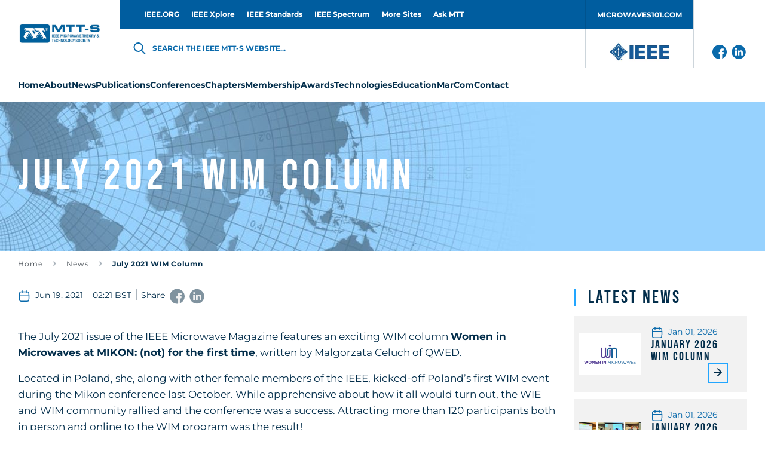

--- FILE ---
content_type: text/html; charset=UTF-8
request_url: https://mtt.org/july-2021-wim-column/
body_size: 17580
content:
<!doctype html>
<html class="no-js" lang="en-GB" >
<head>
    <meta charset="UTF-8"/>
    <meta name="viewport" content="width=device-width, initial-scale=1.0"/>
    <meta name='robots' content='index, follow, max-image-preview:large, max-snippet:-1, max-video-preview:-1' />

	<!-- This site is optimized with the Yoast SEO plugin v26.5 - https://yoast.com/wordpress/plugins/seo/ -->
	<title>July 2021 WIM Column - MTT-S</title>
	<link rel="canonical" href="https://mtt.org/july-2021-wim-column/" />
	<meta property="og:locale" content="en_GB" />
	<meta property="og:type" content="article" />
	<meta property="og:title" content="July 2021 WIM Column - MTT-S" />
	<meta property="og:description" content="The July 2021 issue of the IEEE Microwave Magazine features an exciting WIM column Women in Microwaves at MIKON: (not) for the first time, written by Malgorzata Celuch of QWED.  Located in Poland, she, along with other female members of the IEEE, kicked-off Poland’s first WIM event during the Mikon conference last October. While apprehensive [&hellip;]" />
	<meta property="og:url" content="https://mtt.org/july-2021-wim-column/" />
	<meta property="og:site_name" content="MTT-S" />
	<meta property="article:published_time" content="2021-06-19T01:21:31+00:00" />
	<meta property="og:image" content="https://mtt.org/app/uploads/2021/06/bio_MalgorzataCeluch.png" />
	<meta property="og:image:width" content="250" />
	<meta property="og:image:height" content="330" />
	<meta property="og:image:type" content="image/png" />
	<meta name="author" content="Kim Eilert" />
	<meta name="twitter:card" content="summary_large_image" />
	<meta name="twitter:label1" content="Written by" />
	<meta name="twitter:data1" content="Kim Eilert" />
	<meta name="twitter:label2" content="Est. reading time" />
	<meta name="twitter:data2" content="2 minutes" />
	<script type="application/ld+json" class="yoast-schema-graph">{"@context":"https://schema.org","@graph":[{"@type":"WebPage","@id":"https://mtt.org/july-2021-wim-column/","url":"https://mtt.org/july-2021-wim-column/","name":"July 2021 WIM Column - MTT-S","isPartOf":{"@id":"https://mtt.org/#website"},"primaryImageOfPage":{"@id":"https://mtt.org/july-2021-wim-column/#primaryimage"},"image":{"@id":"https://mtt.org/july-2021-wim-column/#primaryimage"},"thumbnailUrl":"https://mtt.org/app/uploads/2021/06/bio_MalgorzataCeluch.png","datePublished":"2021-06-19T01:21:31+00:00","author":{"@id":"https://mtt.org/#/schema/person/46ce85fa1fe018c0a53b924ecc4da9b9"},"breadcrumb":{"@id":"https://mtt.org/july-2021-wim-column/#breadcrumb"},"inLanguage":"en-GB","potentialAction":[{"@type":"ReadAction","target":["https://mtt.org/july-2021-wim-column/"]}]},{"@type":"ImageObject","inLanguage":"en-GB","@id":"https://mtt.org/july-2021-wim-column/#primaryimage","url":"https://mtt.org/app/uploads/2021/06/bio_MalgorzataCeluch.png","contentUrl":"https://mtt.org/app/uploads/2021/06/bio_MalgorzataCeluch.png","width":250,"height":330},{"@type":"BreadcrumbList","@id":"https://mtt.org/july-2021-wim-column/#breadcrumb","itemListElement":[{"@type":"ListItem","position":1,"name":"Home","item":"https://mtt.org/"},{"@type":"ListItem","position":2,"name":"News","item":"https://mtt.org/news/"},{"@type":"ListItem","position":3,"name":"July 2021 WIM Column"}]},{"@type":"WebSite","@id":"https://mtt.org/#website","url":"https://mtt.org/","name":"MTT-S","description":"","potentialAction":[{"@type":"SearchAction","target":{"@type":"EntryPoint","urlTemplate":"https://mtt.org/?s={search_term_string}"},"query-input":{"@type":"PropertyValueSpecification","valueRequired":true,"valueName":"search_term_string"}}],"inLanguage":"en-GB"},{"@type":"Person","@id":"https://mtt.org/#/schema/person/46ce85fa1fe018c0a53b924ecc4da9b9","name":"Kim Eilert","image":{"@type":"ImageObject","inLanguage":"en-GB","@id":"https://mtt.org/#/schema/person/image/","url":"https://secure.gravatar.com/avatar/c69efbfe7ad9251833a47407a7925a1fbb529e396684acd453742e5ac347cfeb?s=96&d=mm&r=g","contentUrl":"https://secure.gravatar.com/avatar/c69efbfe7ad9251833a47407a7925a1fbb529e396684acd453742e5ac347cfeb?s=96&d=mm&r=g","caption":"Kim Eilert"},"url":"https://mtt.org/author/kim-eilertieee-org/"}]}</script>
	<!-- / Yoast SEO plugin. -->


<link rel='dns-prefetch' href='//use.fontawesome.com' />
<link rel="alternate" title="oEmbed (JSON)" type="application/json+oembed" href="https://mtt.org/wp-json/oembed/1.0/embed?url=https%3A%2F%2Fmtt.org%2Fjuly-2021-wim-column%2F" />
<link rel="alternate" title="oEmbed (XML)" type="text/xml+oembed" href="https://mtt.org/wp-json/oembed/1.0/embed?url=https%3A%2F%2Fmtt.org%2Fjuly-2021-wim-column%2F&#038;format=xml" />
<style id='wp-img-auto-sizes-contain-inline-css' type='text/css'>
img:is([sizes=auto i],[sizes^="auto," i]){contain-intrinsic-size:3000px 1500px}
/*# sourceURL=wp-img-auto-sizes-contain-inline-css */
</style>
<style id='classic-theme-styles-inline-css' type='text/css'>
/*! This file is auto-generated */
.wp-block-button__link{color:#fff;background-color:#32373c;border-radius:9999px;box-shadow:none;text-decoration:none;padding:calc(.667em + 2px) calc(1.333em + 2px);font-size:1.125em}.wp-block-file__button{background:#32373c;color:#fff;text-decoration:none}
/*# sourceURL=/wp-includes/css/classic-themes.min.css */
</style>
<link rel='stylesheet' id='contact-form-7-css' href='https://mtt.org/app/plugins/contact-form-7/includes/css/styles.css?ver=6.1.4'  media='all' />
<link rel='stylesheet' id='global-stylesheet-css' href='https://mtt.org/app/themes/mtt-redesigned/assets/css/style-global.css?ver=2.10.7'  media='all' />
<link rel='stylesheet' id='sub-stylesheet-css' href='https://mtt.org/app/themes/mtt-redesigned/assets/css/style-sub.css?ver=2.10.7'  media='all' />
<link rel='stylesheet' id='slick-stylesheet-css' href='https://mtt.org/app/themes/mtt-redesigned/assets/css/slick.css?ver=1.8.0'  media='all' />
<link rel='stylesheet' id='fontawesome-css' href='//use.fontawesome.com/releases/v5.0.8/css/all.css?ver=5.0.8'  media='all' />
<script  src="https://mtt.org/wp/wp-includes/js/jquery/jquery.min.js?ver=3.7.1" id="jquery-core-js"></script>
<script  src="https://mtt.org/wp/wp-includes/js/jquery/jquery-migrate.min.js?ver=3.4.1" id="jquery-migrate-js"></script>
<link rel="https://api.w.org/" href="https://mtt.org/wp-json/" /><link rel="alternate" title="JSON" type="application/json" href="https://mtt.org/wp-json/wp/v2/posts/18074" />    <script>
        var likeAjaxObject = {"ajaxUrl":"https:\/\/mtt.org\/wp\/wp-admin\/admin-ajax.php","tempUrl":"https:\/\/mtt.org\/app\/themes\/mtt-redesigned"}    </script>
            <script
            src="https://www.bing.com/maps/sdk/mapcontrol?callback=loadBothMaps&key=AvhFlKEkJH577QsMbTVcNac8OCfTJ7P0cSqpOQO9kyTX_DYjbHzlWwHj2yrc9OrE"
            type="text/javascript"
            async
            defer
        ></script>
            <!-- Meta Pixel Code -->
    <script>
    ! function(f, b, e, v, n, t, s) {
        if (f.fbq) return;
        n = f.fbq = function() {
            n.callMethod ?
                n.callMethod.apply(n, arguments) : n.queue.push(arguments)
        };
        if (!f._fbq) f._fbq = n;
        n.push = n;
        n.loaded = !0;
        n.version = '2.0';
        n.queue = [];
        t = b.createElement(e);
        t.async = !0;
        t.src = v;
        s = b.getElementsByTagName(e)[0];
        s.parentNode.insertBefore(t, s)
    }(window, document, 'script',
        'https://connect.facebook.net/en_US/fbevents.js');
    fbq('init', '1041741300856722');
    fbq('track', 'PageView');
        </script>
    <noscript><img height="1" width="1" style="display:none"
            src="https://www.facebook.com/tr?id=1041741300856722&ev=PageView&noscript=1" /></noscript>
    <!-- End Meta Pixel Code -->
<link rel="icon" href="https://mtt.org/app/uploads/2019/02/cropped-mtt-s-favicon-126x126.png" sizes="32x32" />
<link rel="icon" href="https://mtt.org/app/uploads/2019/02/cropped-mtt-s-favicon-200x200.png" sizes="192x192" />
<link rel="apple-touch-icon" href="https://mtt.org/app/uploads/2019/02/cropped-mtt-s-favicon-200x200.png" />
<meta name="msapplication-TileImage" content="https://mtt.org/app/uploads/2019/02/cropped-mtt-s-favicon-300x300.png" />

            <script async src='https://securepubads.g.doubleclick.net/tag/js/gpt.js'></script>
<script>
var googletag = googletag || {};
googletag.cmd = googletag.cmd || [];
</script>
<script>
googletag.cmd.push(function () {
googletag.defineSlot('/21684494206/naylor/npi/mtt_/web00/billboard_bottom', [[970,250],[728,90],[320,50]], 'div-gpt-ad-billboard_bottom').setTargeting('pos', ['1']).setTargeting('div_id', ['billboard_bottom']).defineSizeMapping(googletag.sizeMapping().addSize([641,0], [970,250]).addSize([481,0], [728,90]).addSize([0,0], [320,50]).build()).addService(googletag.pubads());
googletag.defineSlot('/21684494206/naylor/npi/mtt_/web00/billboard_mid1', [[320,50],[728,90],[970,250]], 'div-gpt-ad-billboard_mid1').setTargeting('pos', ['1']).setTargeting('div_id', ['billboard_mid1']).defineSizeMapping(googletag.sizeMapping().addSize([641,0], [970,250]).addSize([481,0], [728,90]).addSize([0,0], [320,50]).build()).addService(googletag.pubads());
googletag.defineSlot('/21684494206/naylor/npi/mtt_/web00/billboard_mid2', [[970,250],[728,90],[320,50]], 'div-gpt-ad-billboard_mid2').setTargeting('pos', ['1']).setTargeting('div_id', ['billboard_mid2']).defineSizeMapping(googletag.sizeMapping().addSize([641,0], [970,250]).addSize([481,0], [728,90]).addSize([0,0], [320,50]).build()).addService(googletag.pubads());
googletag.defineSlot('/21684494206/naylor/npi/mtt_/web00/billboard_top', [[970,250],[728,90],[320,50]], 'div-gpt-ad-billboard_top').setTargeting('pos', ['1']).setTargeting('div_id', ['billboard_top']).defineSizeMapping(googletag.sizeMapping().addSize([641,0], [970,250]).addSize([481,0], [728,90]).addSize([0,0], [320,50]).build()).addService(googletag.pubads());
googletag.pubads().enableSingleRequest();
googletag.pubads().collapseEmptyDivs();
googletag.pubads().setTargeting('template', []).setTargeting('category', []).setTargeting('search', []).setTargeting('ch', []).setTargeting('env', ['staging']).setTargeting('tags', []).setTargeting('prog', ['no']);
googletag.pubads().enableLazyLoad({renderMarginPercent: 0});
googletag.enableServices();
});
</script>
<!-- Google Tag Manager -->

<script>(function(w,d,s,l,i){w[l]=w[l]||[];w[l].push({'gtm.start':

new Date().getTime(),event:'gtm.js'});var f=d.getElementsByTagName(s)[0],

j=d.createElement(s),dl=l!='dataLayer'?'&l='+l:'';j.async=true;j.src=

'https://www.googletagmanager.com/gtm.js?id='+i+dl;f.parentNode.insertBefore(j,f);

})(window,document,'script','dataLayer','GTM-NQQ2QB9K');</script>

<!-- End Google Tag Manager -->        <meta http-equiv="X-Frame-Options" content="deny">
    <link rel="shortcut icon"
          href="https://mtt.org/app/themes/mtt-redesigned/vendor/favicon/favicon.ico"/>
    <link rel="apple-touch-icon" sizes="180x180"
          href="https://mtt.org/app/themes/mtt-redesigned/vendor/favicon/apple-touch-icon.png">
    <link rel="icon" type="image/png" sizes="32x32"
          href="https://mtt.org/app/themes/mtt-redesigned/vendor/favicon/favicon-32x32.png">
    <link rel="icon" type="image/png" sizes="16x16"
          href="https://mtt.org/app/themes/mtt-redesigned/vendor/favicon/favicon-16x16.png">
    <link rel="manifest"
          href="https://mtt.org/app/themes/mtt-redesigned/vendor/favicon/site.webmanifest">
    <meta name="msapplication-TileColor" content="#da532c">
    <meta name="theme-color" content="#ffffff">

                        <!-- Google Analytics -->
            <!-- Google Analytics -->
<script>
(function(i,s,o,g,r,a,m){i['GoogleAnalyticsObject']=r;i[r]=i[r]||function(){
(i[r].q=i[r].q||[]).push(arguments)},i[r].l=1*new Date();a=s.createElement(o),
m=s.getElementsByTagName(o)[0];a.async=1;a.src=g;m.parentNode.insertBefore(a,m)
})(window,document,'script','https://www.google-analytics.com/analytics.js','ga');

ga('create', 'UA-5565007-18', 'auto');
ga('send', 'pageview');
</script>
<!-- End Google Analytics -->            <!-- End Google Analytics -->
            
<style id='global-styles-inline-css' type='text/css'>
:root{--wp--preset--aspect-ratio--square: 1;--wp--preset--aspect-ratio--4-3: 4/3;--wp--preset--aspect-ratio--3-4: 3/4;--wp--preset--aspect-ratio--3-2: 3/2;--wp--preset--aspect-ratio--2-3: 2/3;--wp--preset--aspect-ratio--16-9: 16/9;--wp--preset--aspect-ratio--9-16: 9/16;--wp--preset--color--black: #000000;--wp--preset--color--cyan-bluish-gray: #abb8c3;--wp--preset--color--white: #ffffff;--wp--preset--color--pale-pink: #f78da7;--wp--preset--color--vivid-red: #cf2e2e;--wp--preset--color--luminous-vivid-orange: #ff6900;--wp--preset--color--luminous-vivid-amber: #fcb900;--wp--preset--color--light-green-cyan: #7bdcb5;--wp--preset--color--vivid-green-cyan: #00d084;--wp--preset--color--pale-cyan-blue: #8ed1fc;--wp--preset--color--vivid-cyan-blue: #0693e3;--wp--preset--color--vivid-purple: #9b51e0;--wp--preset--gradient--vivid-cyan-blue-to-vivid-purple: linear-gradient(135deg,rgb(6,147,227) 0%,rgb(155,81,224) 100%);--wp--preset--gradient--light-green-cyan-to-vivid-green-cyan: linear-gradient(135deg,rgb(122,220,180) 0%,rgb(0,208,130) 100%);--wp--preset--gradient--luminous-vivid-amber-to-luminous-vivid-orange: linear-gradient(135deg,rgb(252,185,0) 0%,rgb(255,105,0) 100%);--wp--preset--gradient--luminous-vivid-orange-to-vivid-red: linear-gradient(135deg,rgb(255,105,0) 0%,rgb(207,46,46) 100%);--wp--preset--gradient--very-light-gray-to-cyan-bluish-gray: linear-gradient(135deg,rgb(238,238,238) 0%,rgb(169,184,195) 100%);--wp--preset--gradient--cool-to-warm-spectrum: linear-gradient(135deg,rgb(74,234,220) 0%,rgb(151,120,209) 20%,rgb(207,42,186) 40%,rgb(238,44,130) 60%,rgb(251,105,98) 80%,rgb(254,248,76) 100%);--wp--preset--gradient--blush-light-purple: linear-gradient(135deg,rgb(255,206,236) 0%,rgb(152,150,240) 100%);--wp--preset--gradient--blush-bordeaux: linear-gradient(135deg,rgb(254,205,165) 0%,rgb(254,45,45) 50%,rgb(107,0,62) 100%);--wp--preset--gradient--luminous-dusk: linear-gradient(135deg,rgb(255,203,112) 0%,rgb(199,81,192) 50%,rgb(65,88,208) 100%);--wp--preset--gradient--pale-ocean: linear-gradient(135deg,rgb(255,245,203) 0%,rgb(182,227,212) 50%,rgb(51,167,181) 100%);--wp--preset--gradient--electric-grass: linear-gradient(135deg,rgb(202,248,128) 0%,rgb(113,206,126) 100%);--wp--preset--gradient--midnight: linear-gradient(135deg,rgb(2,3,129) 0%,rgb(40,116,252) 100%);--wp--preset--font-size--small: 13px;--wp--preset--font-size--medium: 20px;--wp--preset--font-size--large: 36px;--wp--preset--font-size--x-large: 42px;--wp--preset--spacing--20: 0.44rem;--wp--preset--spacing--30: 0.67rem;--wp--preset--spacing--40: 1rem;--wp--preset--spacing--50: 1.5rem;--wp--preset--spacing--60: 2.25rem;--wp--preset--spacing--70: 3.38rem;--wp--preset--spacing--80: 5.06rem;--wp--preset--shadow--natural: 6px 6px 9px rgba(0, 0, 0, 0.2);--wp--preset--shadow--deep: 12px 12px 50px rgba(0, 0, 0, 0.4);--wp--preset--shadow--sharp: 6px 6px 0px rgba(0, 0, 0, 0.2);--wp--preset--shadow--outlined: 6px 6px 0px -3px rgb(255, 255, 255), 6px 6px rgb(0, 0, 0);--wp--preset--shadow--crisp: 6px 6px 0px rgb(0, 0, 0);}:where(.is-layout-flex){gap: 0.5em;}:where(.is-layout-grid){gap: 0.5em;}body .is-layout-flex{display: flex;}.is-layout-flex{flex-wrap: wrap;align-items: center;}.is-layout-flex > :is(*, div){margin: 0;}body .is-layout-grid{display: grid;}.is-layout-grid > :is(*, div){margin: 0;}:where(.wp-block-columns.is-layout-flex){gap: 2em;}:where(.wp-block-columns.is-layout-grid){gap: 2em;}:where(.wp-block-post-template.is-layout-flex){gap: 1.25em;}:where(.wp-block-post-template.is-layout-grid){gap: 1.25em;}.has-black-color{color: var(--wp--preset--color--black) !important;}.has-cyan-bluish-gray-color{color: var(--wp--preset--color--cyan-bluish-gray) !important;}.has-white-color{color: var(--wp--preset--color--white) !important;}.has-pale-pink-color{color: var(--wp--preset--color--pale-pink) !important;}.has-vivid-red-color{color: var(--wp--preset--color--vivid-red) !important;}.has-luminous-vivid-orange-color{color: var(--wp--preset--color--luminous-vivid-orange) !important;}.has-luminous-vivid-amber-color{color: var(--wp--preset--color--luminous-vivid-amber) !important;}.has-light-green-cyan-color{color: var(--wp--preset--color--light-green-cyan) !important;}.has-vivid-green-cyan-color{color: var(--wp--preset--color--vivid-green-cyan) !important;}.has-pale-cyan-blue-color{color: var(--wp--preset--color--pale-cyan-blue) !important;}.has-vivid-cyan-blue-color{color: var(--wp--preset--color--vivid-cyan-blue) !important;}.has-vivid-purple-color{color: var(--wp--preset--color--vivid-purple) !important;}.has-black-background-color{background-color: var(--wp--preset--color--black) !important;}.has-cyan-bluish-gray-background-color{background-color: var(--wp--preset--color--cyan-bluish-gray) !important;}.has-white-background-color{background-color: var(--wp--preset--color--white) !important;}.has-pale-pink-background-color{background-color: var(--wp--preset--color--pale-pink) !important;}.has-vivid-red-background-color{background-color: var(--wp--preset--color--vivid-red) !important;}.has-luminous-vivid-orange-background-color{background-color: var(--wp--preset--color--luminous-vivid-orange) !important;}.has-luminous-vivid-amber-background-color{background-color: var(--wp--preset--color--luminous-vivid-amber) !important;}.has-light-green-cyan-background-color{background-color: var(--wp--preset--color--light-green-cyan) !important;}.has-vivid-green-cyan-background-color{background-color: var(--wp--preset--color--vivid-green-cyan) !important;}.has-pale-cyan-blue-background-color{background-color: var(--wp--preset--color--pale-cyan-blue) !important;}.has-vivid-cyan-blue-background-color{background-color: var(--wp--preset--color--vivid-cyan-blue) !important;}.has-vivid-purple-background-color{background-color: var(--wp--preset--color--vivid-purple) !important;}.has-black-border-color{border-color: var(--wp--preset--color--black) !important;}.has-cyan-bluish-gray-border-color{border-color: var(--wp--preset--color--cyan-bluish-gray) !important;}.has-white-border-color{border-color: var(--wp--preset--color--white) !important;}.has-pale-pink-border-color{border-color: var(--wp--preset--color--pale-pink) !important;}.has-vivid-red-border-color{border-color: var(--wp--preset--color--vivid-red) !important;}.has-luminous-vivid-orange-border-color{border-color: var(--wp--preset--color--luminous-vivid-orange) !important;}.has-luminous-vivid-amber-border-color{border-color: var(--wp--preset--color--luminous-vivid-amber) !important;}.has-light-green-cyan-border-color{border-color: var(--wp--preset--color--light-green-cyan) !important;}.has-vivid-green-cyan-border-color{border-color: var(--wp--preset--color--vivid-green-cyan) !important;}.has-pale-cyan-blue-border-color{border-color: var(--wp--preset--color--pale-cyan-blue) !important;}.has-vivid-cyan-blue-border-color{border-color: var(--wp--preset--color--vivid-cyan-blue) !important;}.has-vivid-purple-border-color{border-color: var(--wp--preset--color--vivid-purple) !important;}.has-vivid-cyan-blue-to-vivid-purple-gradient-background{background: var(--wp--preset--gradient--vivid-cyan-blue-to-vivid-purple) !important;}.has-light-green-cyan-to-vivid-green-cyan-gradient-background{background: var(--wp--preset--gradient--light-green-cyan-to-vivid-green-cyan) !important;}.has-luminous-vivid-amber-to-luminous-vivid-orange-gradient-background{background: var(--wp--preset--gradient--luminous-vivid-amber-to-luminous-vivid-orange) !important;}.has-luminous-vivid-orange-to-vivid-red-gradient-background{background: var(--wp--preset--gradient--luminous-vivid-orange-to-vivid-red) !important;}.has-very-light-gray-to-cyan-bluish-gray-gradient-background{background: var(--wp--preset--gradient--very-light-gray-to-cyan-bluish-gray) !important;}.has-cool-to-warm-spectrum-gradient-background{background: var(--wp--preset--gradient--cool-to-warm-spectrum) !important;}.has-blush-light-purple-gradient-background{background: var(--wp--preset--gradient--blush-light-purple) !important;}.has-blush-bordeaux-gradient-background{background: var(--wp--preset--gradient--blush-bordeaux) !important;}.has-luminous-dusk-gradient-background{background: var(--wp--preset--gradient--luminous-dusk) !important;}.has-pale-ocean-gradient-background{background: var(--wp--preset--gradient--pale-ocean) !important;}.has-electric-grass-gradient-background{background: var(--wp--preset--gradient--electric-grass) !important;}.has-midnight-gradient-background{background: var(--wp--preset--gradient--midnight) !important;}.has-small-font-size{font-size: var(--wp--preset--font-size--small) !important;}.has-medium-font-size{font-size: var(--wp--preset--font-size--medium) !important;}.has-large-font-size{font-size: var(--wp--preset--font-size--large) !important;}.has-x-large-font-size{font-size: var(--wp--preset--font-size--x-large) !important;}
/*# sourceURL=global-styles-inline-css */
</style>
</head>
<body class="wp-singular post-template-default single single-post postid-18074 single-format-standard wp-theme-mtt-redesigned " id="body" data-toggler="no-scroll">
<img alt="" width="99999" height="99999"
     style="pointer-events: none; position: absolute; top: 0; left: 0; width: 99vw; height: 99vh; max-width: 99vw; max-height: 99vh;"
     src="[data-uri]">
            <!-- Google Analytics Noscript -->
        <!-- Google Tag Manager (noscript) -->
<noscript><iframe src="https://www.googletagmanager.com/ns.html?id=GTM-NQQ2QB9K"
height="0" width="0" style="display:none;visibility:hidden"></iframe></noscript>
<!-- End Google Tag Manager (noscript) -->        <!-- End Google Analytics Noscript -->
    
<header class="site-header" role="banner"  >
            <div class="grid-container site-header__grid-container">
            <div class="grid-x grid-padding-x site-header__grid">
                <nav class="cell show-for-large site-header__top-navigation">
                    <ul id="menu-top-header-menu" class="vertical large-horizontal menu site-header__topmenu"><li id="menu-item-287" class="menu-item menu-item-type-custom menu-item-object-custom menu-item-287"><a target="_blank" href="http://www.ieee.org/" id="custom-id-287">IEEE.ORG</a></li>
<li id="menu-item-288" class="menu-item menu-item-type-custom menu-item-object-custom menu-item-288"><a target="_blank" href="http://ieeexplore.ieee.org/" id="custom-id-288">IEEE Xplore</a></li>
<li id="menu-item-289" class="menu-item menu-item-type-custom menu-item-object-custom menu-item-289"><a target="_blank" href="http://standards.ieee.org/" id="custom-id-289">IEEE Standards</a></li>
<li id="menu-item-290" class="menu-item menu-item-type-custom menu-item-object-custom menu-item-290"><a target="_blank" href="http://spectrum.ieee.org/" id="custom-id-290">IEEE Spectrum</a></li>
<li id="menu-item-291" class="menu-item menu-item-type-custom menu-item-object-custom menu-item-291"><a target="_blank" href="http://www.ieee.org/sitemap" id="custom-id-291">More Sites</a></li>
<li id="menu-item-28182" class="menu-item menu-item-type-custom menu-item-object-custom menu-item-28182"><a href="https://www.linkedin.com/groups/8161702/" id="custom-id-28182">Ask MTT</a></li>
<li id="menu-item-645" class="menu__button menu-item menu-item-type-custom menu-item-object-custom menu-item-645"><a target="_blank" href="http://www.microwaves101.com/" id="custom-id-645">MICROWAVES101.COM</a></li>
</ul>                </nav>
                <div
                    class="cell auto site-header__branding-wrapper">
                    <a href="https://mtt.org/"
                       rel="home" title="MTT-S"
                       class="site-header__branding">
                        <img width="140" height="35"
                             src="https://mtt.org/app/uploads/2022/04/MTT-S_Blue_Horizontal.jpg"
                             alt="MTT-S"
                             class="site-header__logo"/>
                    </a>
                </div>
                <div class="cell auto site-header__togglers hide-for-large">
                    <button aria-label="Search form"
                            data-id="mobile-search-toggler"
                            data-toggle="header-search searchform-toggler"
                            data-toggler="site-header__search-toggler--close"
                            class="site-header__search-toggler"
                            id="searchform-toggler">
                        <img
                            width="24" height="24"
                            src="https://mtt.org/app/themes/mtt-redesigned/assets/images/icons/search-dark-blue.svg"
                            alt="Open Search"
                            class="site-header__search-open"/>
                        <img
                            width="24" height="24"
                            src="https://mtt.org/app/themes/mtt-redesigned/assets/images/icons/x-close.svg"
                            alt="Close Search"
                            class="site-header__search-close"/>
                    </button>
                    <div class="site-header__mobile-toggler"
                         data-responsive-toggle="header-menu header-search hamburger"
                         data-hide-for="large">
                        <button
                            aria-label="Main Menu"
                            type="button"
                            data-id="mobile-navigation-toggler"
                            data-toggle="header-menu hamburger body">
									<span class="hamburger" id="hamburger"
                                          data-toggler="hamburger--close">
                                        <img width="24" height="24"
                                             src="https://mtt.org/app/themes/mtt-redesigned/assets/images/icons/menu.svg"
                                             alt="Open Menu"
                                             class="hamburger__menu-open"/>
                                        <img width="24" height="24"
                                             src="https://mtt.org/app/themes/mtt-redesigned/assets/images/icons/x-close.svg"
                                             alt="Close Menu"
                                             class="hamburger__menu-close"/>
									</span>
                        </button>
                    </div>
                </div>
                <div class="cell site-header__search" data-id="header-search" id="header-search"
                     data-toggler="site-header__search--visible">
                    <div class="searchform__wrapper" id="searchform-wrapper">
    <form role="search" method="get" id="searchform" class="searchform"
          action="https://mtt.org/">
        <input type="text" class="searchform__input" value="" name="s" id="s"
               placeholder="Search the IEEE MTT-S website">
        <label for="s" class="searchform__label">Search the IEEE MTT-S website...</label>
        <input type="hidden" name="post_type[]" value="like_profile"/>
        <input type="hidden" name="post_type[]" value="like_chapters"/>
        <input type="hidden" name="post_type[]" value="like_publication"/>
        <input type="hidden" name="post_type[]" value="page"/>
        <input type="hidden" name="post_type[]" value="post"/>
    </form>
</div>
                </div>
                <div class="cell show-for-large site-header__links padding-0">
                                            <a href="http://www.ieee.org/"
                           target="_blank"
                           class="site-header__branding site-header__branding--secondary">
                            <img
                                src="https://mtt.org/app/uploads/2022/05/IEEE_logo_n.jpg"
                                alt=""
                                width="95"
                                height="42"
                                class="site-header__logo site-header__logo--secondary">
                        </a>
                                        <div class="site-header__social-links">
                                                    <a href="https://www.facebook.com/IEEEMTT" class="site-header__social-link">
                                <img class="site-header__social-link-icon"
                                    src="https://mtt.org/app/themes/mtt-redesigned/assets/images/icons/icon-facebook.svg"
                                    alt="icon-facebook icon">
                            </a>
                                                        <a href="https://www.linkedin.com/company/ieeemtt" class="site-header__social-link">
                                <img class="site-header__social-link-icon"
                                    src="https://mtt.org/app/themes/mtt-redesigned/assets/images/icons/icon-linkedin.svg"
                                    alt="icon-linkedin icon">
                            </a>
                                                </div>
                </div>
            </div>
        </div>
        <nav class="grid-container navigation" id="header-menu"
             data-id="header-menu"
             data-toggler="navigation--visible">
            <div class="navigation__wrapper">
                <ul id="menu-header-menu" class="vertical large-horizontal menu site-header__menu" data-submenu-toggle="true" data-responsive-menu="accordion large-dropdown"><li id="menu-item-109" class="menu-item menu-item-type-post_type menu-item-object-page menu-item-home menu-item-109"><a href="https://mtt.org/" id="custom-id-109">Home</a></li>
<li id="menu-item-348" class="menu-item menu-item-type-custom menu-item-object-custom menu-item-has-children menu-item-348"><a href="https://mtt.org/mtt-s-overview/" id="custom-id-348">About</a>
<ul class="like__menu">
	<li id="menu-item-33644" class="menu-item menu-item-type-custom menu-item-object-custom menu-item-33644"><a href="https://mtt.org/2026-presidents-message/" id="custom-id-33644">President's Message</a></li>
	<li id="menu-item-366" class="menu-item menu-item-type-custom menu-item-object-custom menu-item-has-children menu-item-366"><a href="https://mtt.org/administrative-committee-officers/" id="custom-id-366">Administrative Committee (AdCom)</a>
	<ul class="like__menu">
		<li id="menu-item-30200" class="menu-item menu-item-type-post_type menu-item-object-page menu-item-30200"><a href="https://mtt.org/administrative-committee-officers/" id="custom-id-30200">Society Leadership</a></li>
		<li id="menu-item-350" class="menu-item menu-item-type-post_type menu-item-object-page menu-item-350"><a href="https://mtt.org/adcom-committees/" id="custom-id-350">AdCom Organization</a></li>
		<li id="menu-item-27054" class="menu-item menu-item-type-post_type menu-item-object-page menu-item-27054"><a href="https://mtt.org/adcom-2025-meeting-dates-locations/" id="custom-id-27054">AdCom Meeting Dates/Locations</a></li>
		<li id="menu-item-360" class="menu-item menu-item-type-post_type menu-item-object-page menu-item-360"><a href="https://mtt.org/nominations-adcom/" id="custom-id-360">Nominations to AdCom</a></li>
		<li id="menu-item-353" class="menu-item menu-item-type-post_type menu-item-object-page menu-item-353"><a href="https://mtt.org/adcom-past-presidents-and-chairs/" id="custom-id-353">MTT-S Past Presidents and Chairs</a></li>
	</ul>
</li>
	<li id="menu-item-2873" class="menu-item menu-item-type-post_type menu-item-object-page menu-item-2873"><a href="https://mtt.org/society-history/" id="custom-id-2873">MTT-S History</a></li>
	<li id="menu-item-355" class="menu-item menu-item-type-post_type menu-item-object-page menu-item-355"><a href="https://mtt.org/governance-documents/" id="custom-id-355">Governance Documents</a></li>
</ul>
</li>
<li id="menu-item-373" class="menu-item menu-item-type-post_type menu-item-object-page current_page_parent menu-item-has-children menu-item-373"><a href="https://mtt.org/news/" id="custom-id-373">News</a>
<ul class="like__menu">
	<li id="menu-item-13648" class="menu-item menu-item-type-custom menu-item-object-custom menu-item-has-children menu-item-13648"><a href="https://conta.cc/3JHHD2U" id="custom-id-13648">e-Newsletter</a>
	<ul class="like__menu">
		<li id="menu-item-14600" class="menu-item menu-item-type-custom menu-item-object-custom menu-item-14600"><a href="https://www.mtt.org/publications/e-newsletter/" id="custom-id-14600">e-Newsletter Editorial</a></li>
		<li id="menu-item-14596" class="menu-item menu-item-type-post_type menu-item-object-page menu-item-14596"><a href="https://mtt.org/news/e-newsletter-archive/" id="custom-id-14596">e-Newsletter Archive</a></li>
		<li id="menu-item-29747" class="menu-item menu-item-type-post_type menu-item-object-page menu-item-29747"><a href="https://mtt.org/mtt-s-volunteer-spotlight/" id="custom-id-29747">MTT-S Volunteer Spotlight</a></li>
	</ul>
</li>
	<li id="menu-item-17420" class="menu-item menu-item-type-post_type_archive menu-item-object-event_calendar menu-item-17420"><a href="https://mtt.org/event_calendar/" id="custom-id-17420">Events Calendar</a></li>
	<li id="menu-item-357" class="menu-item menu-item-type-post_type menu-item-object-page menu-item-357"><a href="https://mtt.org/memoriam/" id="custom-id-357">In Memoriam</a></li>
	<li id="menu-item-31781" class="menu-item menu-item-type-post_type menu-item-object-page menu-item-31781"><a href="https://mtt.org/intersociety-technology-panel/" id="custom-id-31781">Intersociety Technology Panel</a></li>
</ul>
</li>
<li id="menu-item-1194" class="menu-item menu-item-type-custom menu-item-object-custom menu-item-has-children menu-item-1194"><a href="https://mtt.org/publications/" id="custom-id-1194">Publications</a>
<ul class="like__menu">
	<li id="menu-item-458" class="menu-item menu-item-type-post_type menu-item-object-page menu-item-has-children menu-item-458"><a href="https://mtt.org/for-authors/" id="custom-id-458">For Authors</a>
	<ul class="like__menu">
		<li id="menu-item-15873" class="menu-item menu-item-type-post_type menu-item-object-like_publication menu-item-15873"><a href="https://mtt.org/publications/journal-of-microwaves/information-for-authors/" id="custom-id-15873">Author Information - Journal of Microwaves</a></li>
		<li id="menu-item-26455" class="menu-item menu-item-type-post_type menu-item-object-like_publication menu-item-26455"><a href="https://mtt.org/publications/t-mtt/information-for-authors/" id="custom-id-26455">Author Information - Transactions</a></li>
		<li id="menu-item-26548" class="menu-item menu-item-type-post_type menu-item-object-like_publication menu-item-26548"><a href="https://mtt.org/publications/terahertz-science-technology/information-for-authors/" id="custom-id-26548">Author Information - TST</a></li>
		<li id="menu-item-26453" class="menu-item menu-item-type-post_type menu-item-object-like_publication menu-item-26453"><a href="https://mtt.org/publications/mwtl/information-for-authors/" id="custom-id-26453">Author Information - Letters</a></li>
		<li id="menu-item-26546" class="menu-item menu-item-type-post_type menu-item-object-like_publication menu-item-26546"><a href="https://mtt.org/publications/ieee-microwave-magazine/guidelines-for-authors/" id="custom-id-26546">Author Information - Magazine</a></li>
		<li id="menu-item-473" class="menu-item menu-item-type-post_type menu-item-object-page menu-item-473"><a href="https://mtt.org/author-information-books/" id="custom-id-473">Author Information-Books</a></li>
	</ul>
</li>
	<li id="menu-item-26433" class="menu-item menu-item-type-post_type menu-item-object-like_publication menu-item-has-children menu-item-26433"><a href="https://mtt.org/publications/t-mtt/" id="custom-id-26433">IEEE Transactions on Microwave Theory and Techniques (T-MTT)</a>
	<ul class="like__menu">
		<li id="menu-item-26462" class="menu-item menu-item-type-post_type menu-item-object-like_publication menu-item-26462"><a href="https://mtt.org/publications/t-mtt/editorial-board/" id="custom-id-26462">Editorial Board</a></li>
		<li id="menu-item-26461" class="menu-item menu-item-type-post_type menu-item-object-like_publication menu-item-26461"><a href="https://mtt.org/publications/t-mtt/information-for-authors/" id="custom-id-26461">Information for Authors</a></li>
	</ul>
</li>
	<li id="menu-item-26449" class="menu-item menu-item-type-post_type menu-item-object-like_publication menu-item-has-children menu-item-26449"><a href="https://mtt.org/publications/mwtl/" id="custom-id-26449">IEEE Microwave and Wireless Technology Letters (MWTL)</a>
	<ul class="like__menu">
		<li id="menu-item-26452" class="menu-item menu-item-type-post_type menu-item-object-like_publication menu-item-26452"><a href="https://mtt.org/publications/mwtl/editorial-board/" id="custom-id-26452">Editorial Board</a></li>
		<li id="menu-item-26450" class="menu-item menu-item-type-post_type menu-item-object-like_publication menu-item-26450"><a href="https://mtt.org/publications/mwtl/information-for-authors/" id="custom-id-26450">Information for Authors</a></li>
	</ul>
</li>
	<li id="menu-item-26511" class="menu-item menu-item-type-post_type menu-item-object-like_publication menu-item-has-children menu-item-26511"><a href="https://mtt.org/publications/terahertz-science-technology/" id="custom-id-26511">IEEE Transactions on Terahertz Science &#038; Technology (T-TST)</a>
	<ul class="like__menu">
		<li id="menu-item-26517" class="menu-item menu-item-type-post_type menu-item-object-like_publication menu-item-26517"><a href="https://mtt.org/publications/terahertz-science-technology/editorial-board/" id="custom-id-26517">Editorial Board</a></li>
		<li id="menu-item-26524" class="menu-item menu-item-type-post_type menu-item-object-like_publication menu-item-26524"><a href="https://mtt.org/publications/terahertz-science-technology/information-for-authors/" id="custom-id-26524">Information for Authors</a></li>
	</ul>
</li>
	<li id="menu-item-15681" class="menu-item menu-item-type-post_type menu-item-object-like_publication menu-item-has-children menu-item-15681"><a href="https://mtt.org/publications/journal-of-microwaves/" id="custom-id-15681">IEEE Journal of Microwaves (JMW)</a>
	<ul class="like__menu">
		<li id="menu-item-15868" class="menu-item menu-item-type-post_type menu-item-object-like_publication menu-item-15868"><a href="https://mtt.org/publications/journal-of-microwaves/editorial-board/" id="custom-id-15868">Editorial Board</a></li>
		<li id="menu-item-15869" class="menu-item menu-item-type-post_type menu-item-object-like_publication menu-item-15869"><a href="https://mtt.org/publications/journal-of-microwaves/information-for-authors/" id="custom-id-15869">Information for Authors</a></li>
	</ul>
</li>
	<li id="menu-item-26543" class="menu-item menu-item-type-post_type menu-item-object-like_publication menu-item-has-children menu-item-26543"><a href="https://mtt.org/publications/ieee-microwave-magazine/" id="custom-id-26543">IEEE Microwave Magazine</a>
	<ul class="like__menu">
		<li id="menu-item-26544" class="menu-item menu-item-type-post_type menu-item-object-like_publication menu-item-26544"><a href="https://mtt.org/publications/ieee-microwave-magazine/editorial-board/" id="custom-id-26544">Editorial Board</a></li>
		<li id="menu-item-26545" class="menu-item menu-item-type-post_type menu-item-object-like_publication menu-item-26545"><a href="https://mtt.org/publications/ieee-microwave-magazine/guidelines-for-authors/" id="custom-id-26545">Guidelines for Authors</a></li>
	</ul>
</li>
	<li id="menu-item-1207" class="menu-item menu-item-type-post_type menu-item-object-like_publication menu-item-1207"><a href="https://mtt.org/publications/j-erm/" id="custom-id-1207">IEEE J-ERM</a></li>
	<li id="menu-item-27060" class="menu-item menu-item-type-custom menu-item-object-custom menu-item-27060"><a href="https://ieee-jmmct.org/" id="custom-id-27060">IEEE Journal on Multiscale and Multiphysics Computational Techniques (J-MMCT)</a></li>
	<li id="menu-item-15825" class="menu-item menu-item-type-post_type menu-item-object-like_publication menu-item-15825"><a href="https://mtt.org/publications/ieee-transactions-on-quantum-engineering/" id="custom-id-15825">IEEE Transactions on Quantum Engineering</a></li>
	<li id="menu-item-22538" class="menu-item menu-item-type-post_type menu-item-object-like_publication menu-item-22538"><a href="https://mtt.org/publications/ieee-transactions-on-radar-systems/" id="custom-id-22538">IEEE Transactions on Radar Systems</a></li>
	<li id="menu-item-32731" class="menu-item menu-item-type-custom menu-item-object-custom menu-item-32731"><a href="https://www.ieee-pels.org/publications/journal-on-wireless-power-technologies/" id="custom-id-32731">IEEE Journal on Wireless Power Technologies</a></li>
	<li id="menu-item-1205" class="menu-item menu-item-type-post_type menu-item-object-like_publication menu-item-1205"><a href="https://mtt.org/publications/rfic-virtual-journal/" id="custom-id-1205">RFIC Virtual Journal</a></li>
	<li id="menu-item-1204" class="menu-item menu-item-type-post_type menu-item-object-like_publication menu-item-has-children menu-item-1204"><a href="https://mtt.org/publications/translated-articles/" id="custom-id-1204">Translated Articles</a>
	<ul class="like__menu">
		<li id="menu-item-2857" class="menu-item menu-item-type-post_type menu-item-object-like_publication menu-item-2857"><a href="https://mtt.org/publications/translated-articles/chinese-translations/" id="custom-id-2857">Chinese Translations</a></li>
		<li id="menu-item-2855" class="menu-item menu-item-type-post_type menu-item-object-like_publication menu-item-2855"><a href="https://mtt.org/publications/translated-articles/traditional-chinese-translations/" id="custom-id-2855">Traditional Chinese Translations</a></li>
		<li id="menu-item-2854" class="menu-item menu-item-type-post_type menu-item-object-like_publication menu-item-2854"><a href="https://mtt.org/publications/translated-articles/spanish-translations/" id="custom-id-2854">Spanish Translations</a></li>
		<li id="menu-item-2856" class="menu-item menu-item-type-post_type menu-item-object-like_publication menu-item-2856"><a href="https://mtt.org/publications/translated-articles/portuguese-translations/" id="custom-id-2856">Portuguese Translations</a></li>
	</ul>
</li>
	<li id="menu-item-449" class="menu-item menu-item-type-custom menu-item-object-custom menu-item-449"><a target="_blank" href="http://www.microwaves101.com/" id="custom-id-449">Microwaves101.com</a></li>
	<li id="menu-item-1217" class="menu-item menu-item-type-post_type menu-item-object-like_publication menu-item-1217"><a href="https://mtt.org/publications/books/" id="custom-id-1217">Books</a></li>
	<li id="menu-item-1213" class="menu-item menu-item-type-post_type menu-item-object-like_publication menu-item-1213"><a href="https://mtt.org/publications/digital-products/" id="custom-id-1213">Digital Products</a></li>
</ul>
</li>
<li id="menu-item-8257" class="menu-item menu-item-type-custom menu-item-object-custom menu-item-has-children menu-item-8257"><a href="https://mtt.org/conference-overview/" id="custom-id-8257">Conferences</a>
<ul class="like__menu">
	<li id="menu-item-12590" class="menu-item menu-item-type-custom menu-item-object-custom menu-item-12590"><a href="https://www.mtt.org/mtt-s-sponsored-conferences/" id="custom-id-12590">Conference Calendar</a></li>
	<li id="menu-item-484" class="menu-item menu-item-type-custom menu-item-object-custom menu-item-has-children menu-item-484"><a target="_blank" href="https://ims-ieee.org/" id="custom-id-484">International Microwave Symposium (IMS)</a>
	<ul class="like__menu">
		<li id="menu-item-14036" class="menu-item menu-item-type-custom menu-item-object-custom menu-item-14036"><a href="https://ims-ieee.org" id="custom-id-14036">IMS2026</a></li>
		<li id="menu-item-14035" class="menu-item menu-item-type-post_type menu-item-object-page menu-item-14035"><a href="https://mtt.org/past-and-future-ims/" id="custom-id-14035">Past and Future IMS</a></li>
		<li id="menu-item-490" class="menu-item menu-item-type-post_type menu-item-object-page menu-item-490"><a href="https://mtt.org/ims-guidelines/" id="custom-id-490">IMS Guidelines</a></li>
		<li id="menu-item-16528" class="menu-item menu-item-type-post_type menu-item-object-page menu-item-16528"><a href="https://mtt.org/ims-leadership-training/" id="custom-id-16528">IMS Leadership Training</a></li>
	</ul>
</li>
	<li id="menu-item-491" class="menu-item menu-item-type-custom menu-item-object-custom menu-item-491"><a target="_blank" href="https://radiowirelessweek.org/" id="custom-id-491">Radio &#038; Wireless Week</a></li>
	<li id="menu-item-498" class="menu-item menu-item-type-post_type menu-item-object-page menu-item-498"><a href="https://mtt.org/organizer-information-and-sponsorship/" id="custom-id-498">Conference Organizer Information and Sponsorship</a></li>
	<li id="menu-item-499" class="menu-item menu-item-type-post_type menu-item-object-page menu-item-499"><a href="https://mtt.org/template/" id="custom-id-499">Conference Website Template</a></li>
</ul>
</li>
<li id="menu-item-2917" class="menu-item menu-item-type-custom menu-item-object-custom menu-item-has-children menu-item-2917"><a href="https://mtt.org/chapters-main/" id="custom-id-2917">Chapters</a>
<ul class="like__menu">
	<li id="menu-item-32966" class="menu-item menu-item-type-post_type menu-item-object-page menu-item-32966"><a href="https://mtt.org/chapters-by-region/" id="custom-id-32966">Chapters Map</a></li>
	<li id="menu-item-29100" class="menu-item menu-item-type-post_type menu-item-object-page menu-item-has-children menu-item-29100"><a href="https://mtt.org/chapter-formation/" id="custom-id-29100">Chapter Formation</a>
	<ul class="like__menu">
		<li id="menu-item-29102" class="menu-item menu-item-type-custom menu-item-object-custom menu-item-29102"><a href="https://mga.ieee.org/resources-operations/formations-petitions" id="custom-id-29102">Petition</a></li>
	</ul>
</li>
	<li id="menu-item-29101" class="menu-item menu-item-type-post_type menu-item-object-page menu-item-has-children menu-item-29101"><a href="https://mtt.org/chapter-operation/" id="custom-id-29101">Chapter Operation</a>
	<ul class="like__menu">
		<li id="menu-item-29103" class="menu-item menu-item-type-custom menu-item-object-custom menu-item-has-children menu-item-29103"><a href="https://officers.vtools.ieee.org/" id="custom-id-29103">Officer Reporting</a>
		<ul class="like__menu">
			<li id="menu-item-31117" class="menu-item menu-item-type-post_type menu-item-object-page menu-item-31117"><a href="https://mtt.org/young-professionals-in-microwaves-committee/" id="custom-id-31117">Young Professionals in Microwaves Committee</a></li>
		</ul>
</li>
		<li id="menu-item-29104" class="menu-item menu-item-type-custom menu-item-object-custom menu-item-29104"><a href="https://events.vtools.ieee.org/" id="custom-id-29104">Meeting Reporting</a></li>
	</ul>
</li>
	<li id="menu-item-29023" class="menu-item menu-item-type-post_type menu-item-object-page menu-item-has-children menu-item-29023"><a href="https://mtt.org/chapter-support/" id="custom-id-29023">Chapter Support</a>
	<ul class="like__menu">
		<li id="menu-item-29583" class="menu-item menu-item-type-custom menu-item-object-custom menu-item-29583"><a href="https://form.jotform.com/243523980737161" id="custom-id-29583">Chapter Funding</a></li>
		<li id="menu-item-29584" class="menu-item menu-item-type-custom menu-item-object-custom menu-item-29584"><a href="https://form.jotform.com/243095669960167" id="custom-id-29584">Affinity Funding</a></li>
		<li id="menu-item-29585" class="menu-item menu-item-type-custom menu-item-object-custom menu-item-29585"><a href="https://form.jotform.com/243293890428162" id="custom-id-29585">YP Funding</a></li>
	</ul>
</li>
	<li id="menu-item-29164" class="menu-item menu-item-type-post_type menu-item-object-page menu-item-has-children menu-item-29164"><a href="https://mtt.org/chapter-chair-meetings/" id="custom-id-29164">Chapter Chair Meetings</a>
	<ul class="like__menu">
		<li id="menu-item-29365" class="menu-item menu-item-type-custom menu-item-object-custom menu-item-29365"><a href="https://form.jotform.com/243125329301042" id="custom-id-29365">Chapter Officer Travel</a></li>
	</ul>
</li>
	<li id="menu-item-29031" class="menu-item menu-item-type-post_type menu-item-object-page menu-item-has-children menu-item-29031"><a href="https://mtt.org/chapter-awards/" id="custom-id-29031">Chapter Awards</a>
	<ul class="like__menu">
		<li id="menu-item-28999" class="menu-item menu-item-type-post_type menu-item-object-post menu-item-28999"><a href="https://mtt.org/2026-outstanding-chapter-award-nomination/" id="custom-id-28999">2026 MTT-S Outstanding Chapter Award Nomination</a></li>
		<li id="menu-item-29078" class="menu-item menu-item-type-post_type menu-item-object-page menu-item-29078"><a href="https://mtt.org/mtts-outstanding-chapter-awardees/" id="custom-id-29078">MTT-S Outstanding Chapter Awardees</a></li>
	</ul>
</li>
	<li id="menu-item-30867" class="menu-item menu-item-type-post_type menu-item-object-page menu-item-30867"><a href="https://mtt.org/featured-mtt-s-chapters/" id="custom-id-30867">Featured MTT-S Chapters</a></li>
	<li id="menu-item-28006" class="menu-item menu-item-type-post_type menu-item-object-page menu-item-28006"><a href="https://mtt.org/nanovna-program/" id="custom-id-28006">NanoVNA Program</a></li>
</ul>
</li>
<li id="menu-item-8262" class="menu-item menu-item-type-custom menu-item-object-custom menu-item-has-children menu-item-8262"><a href="https://mtt.org/join-mtt-s/" id="custom-id-8262">Membership</a>
<ul class="like__menu">
	<li id="menu-item-28808" class="menu-item menu-item-type-post_type menu-item-object-page menu-item-28808"><a href="https://mtt.org/student-members/" id="custom-id-28808">Student Membership and Benefits</a></li>
	<li id="menu-item-29188" class="menu-item menu-item-type-post_type menu-item-object-page menu-item-has-children menu-item-29188"><a href="https://mtt.org/member-and-geographic-activities-mga/" id="custom-id-29188">Member and Geographic Activities (MGA)</a>
	<ul class="like__menu">
		<li id="menu-item-29441" class="menu-item menu-item-type-custom menu-item-object-custom menu-item-29441"><a href="https://form.jotform.com/243174112952149" id="custom-id-29441">MGA Committee Travel</a></li>
	</ul>
</li>
	<li id="menu-item-31118" class="menu-item menu-item-type-post_type menu-item-object-page menu-item-has-children menu-item-31118"><a href="https://mtt.org/young-professionals-in-microwaves/" id="custom-id-31118">Young Professionals (YP)</a>
	<ul class="like__menu">
		<li id="menu-item-31119" class="menu-item menu-item-type-post_type menu-item-object-page menu-item-31119"><a href="https://mtt.org/young-professionals-in-microwaves-committee/" id="custom-id-31119">YPs in Microwaves Committee</a></li>
		<li id="menu-item-31115" class="menu-item menu-item-type-post_type menu-item-object-page menu-item-31115"><a href="https://mtt.org/young-professionals-in-microwaves-outstanding-lecturers/" id="custom-id-31115">MTT-S Outstanding YP Lecturers</a></li>
		<li id="menu-item-31116" class="menu-item menu-item-type-post_type menu-item-object-page menu-item-31116"><a href="https://mtt.org/student-ambassadors-program/" id="custom-id-31116">MTT-S Student Ambassadors Program</a></li>
	</ul>
</li>
	<li id="menu-item-29381" class="menu-item menu-item-type-post_type menu-item-object-page menu-item-29381"><a href="https://mtt.org/wim/" id="custom-id-29381">Women in Microwaves (WiM)</a></li>
	<li id="menu-item-29008" class="menu-item menu-item-type-post_type menu-item-object-page menu-item-29008"><a href="https://mtt.org/humanitarian-initiatives-sight/" id="custom-id-29008">Special Interest Group on Humanitarian Technology (SIGHT)</a></li>
	<li id="menu-item-30858" class="menu-item menu-item-type-post_type menu-item-object-page menu-item-has-children menu-item-30858"><a href="https://mtt.org/student-engagement-subcommittee-ses/" id="custom-id-30858">Student Engagement (SES)</a>
	<ul class="like__menu">
		<li id="menu-item-30894" class="menu-item menu-item-type-custom menu-item-object-custom menu-item-30894"><a href="https://form.jotform.com/250864795797177" id="custom-id-30894">SES Committee Travel</a></li>
	</ul>
</li>
	<li id="menu-item-28137" class="menu-item menu-item-type-post_type menu-item-object-page menu-item-28137"><a href="https://mtt.org/industry-engagement/" id="custom-id-28137">Industry Engagement</a></li>
	<li id="menu-item-29321" class="menu-item menu-item-type-custom menu-item-object-custom menu-item-29321"><a href="https://form.jotform.com/242975385358068" id="custom-id-29321">Volunteer Opportunities</a></li>
</ul>
</li>
<li id="menu-item-8259" class="menu-item menu-item-type-custom menu-item-object-custom menu-item-has-children menu-item-8259"><a href="https://mtt.org/awards-overview/" id="custom-id-8259">Awards</a>
<ul class="like__menu">
	<li id="menu-item-563" class="menu-item menu-item-type-post_type menu-item-object-page menu-item-563"><a href="https://mtt.org/ieee-and-mtt-s-awards/" id="custom-id-563">IEEE and MTT-S Awards</a></li>
	<li id="menu-item-566" class="menu-item menu-item-type-post_type menu-item-object-page menu-item-566"><a href="https://mtt.org/award-nominations/" id="custom-id-566">Award Nominations</a></li>
	<li id="menu-item-567" class="menu-item menu-item-type-post_type menu-item-object-page menu-item-567"><a href="https://mtt.org/past-awardees/" id="custom-id-567">Past Awardees</a></li>
	<li id="menu-item-565" class="menu-item menu-item-type-post_type menu-item-object-page menu-item-has-children menu-item-565"><a href="https://mtt.org/fellows/" id="custom-id-565">IEEE Fellows</a>
	<ul class="like__menu">
		<li id="menu-item-21346" class="menu-item menu-item-type-post_type menu-item-object-page menu-item-21346"><a href="https://mtt.org/fellow-search-committee/" id="custom-id-21346">Fellow Search Committee</a></li>
	</ul>
</li>
	<li id="menu-item-568" class="menu-item menu-item-type-post_type menu-item-object-page menu-item-568"><a href="https://mtt.org/honorary-life-members/" id="custom-id-568">Honorary Life Member Awardees</a></li>
</ul>
</li>
<li id="menu-item-15648" class="menu-item menu-item-type-custom menu-item-object-custom menu-item-has-children menu-item-15648"><a href="https://mtt.org/tcfdc/" id="custom-id-15648">Technologies</a>
<ul class="like__menu">
	<li id="menu-item-12665" class="menu-item menu-item-type-custom menu-item-object-custom menu-item-has-children menu-item-12665"><a href="https://www.mtt.org/technical-committees-list/" id="custom-id-12665">Technical Committees</a>
	<ul class="like__menu">
		<li id="menu-item-17108" class="menu-item menu-item-type-post_type menu-item-object-page menu-item-17108"><a href="https://mtt.org/tc-affiliate-member/" id="custom-id-17108">TC Affiliate Membership Initiative</a></li>
	</ul>
</li>
	<li id="menu-item-12670" class="menu-item menu-item-type-post_type menu-item-object-page menu-item-has-children menu-item-12670"><a href="https://mtt.org/distinguished-microwave-lecturers/" id="custom-id-12670">Distinguished Microwave Lecturers</a>
	<ul class="like__menu">
		<li id="menu-item-13818" class="menu-item menu-item-type-post_type menu-item-object-page menu-item-13818"><a href="https://mtt.org/distinguished-microwave-lecturers-emeritus/" id="custom-id-13818">Distinguished Microwave Lecturers Emeritus</a></li>
		<li id="menu-item-12671" class="menu-item menu-item-type-post_type menu-item-object-post menu-item-12671"><a href="https://mtt.org/dml-call-for-applicants/" id="custom-id-12671">DML Call for Applicants</a></li>
	</ul>
</li>
	<li id="menu-item-13745" class="menu-item menu-item-type-post_type menu-item-object-page menu-item-13745"><a href="https://mtt.org/speakers_bureau/" id="custom-id-13745">Speakers Bureau</a></li>
	<li id="menu-item-26754" class="menu-item menu-item-type-post_type menu-item-object-page menu-item-26754"><a href="https://mtt.org/tc-funding-support/" id="custom-id-26754">TC Funding Support</a></li>
	<li id="menu-item-26552" class="menu-item menu-item-type-custom menu-item-object-custom menu-item-has-children menu-item-26552"><a href="#!" id="custom-id-26552">Initiatives</a>
	<ul class="like__menu">
		<li id="menu-item-8482" class="menu-item menu-item-type-post_type menu-item-object-page menu-item-8482"><a href="https://mtt.org/internet-space-initiative-ios/" id="custom-id-8482">New Space / Internet of Space Initiative</a></li>
		<li id="menu-item-21495" class="menu-item menu-item-type-post_type menu-item-object-page menu-item-21495"><a href="https://mtt.org/wireless-health/" id="custom-id-21495">Wireless and Health</a></li>
		<li id="menu-item-589" class="menu-item menu-item-type-custom menu-item-object-custom menu-item-589"><a target="_blank" href="https://futurenetworks.ieee.org/" id="custom-id-589">IEEE Future Networks Initiative</a></li>
		<li id="menu-item-8477" class="menu-item menu-item-type-custom menu-item-object-custom menu-item-8477"><a target="_blank" href="https://iot.ieee.org/" id="custom-id-8477">IEEE IoT Initiative</a></li>
		<li id="menu-item-14810" class="menu-item menu-item-type-custom menu-item-object-custom menu-item-14810"><a href="https://quantum.ieee.org" id="custom-id-14810">IEEE Quantum Initiative</a></li>
		<li id="menu-item-12591" class="menu-item menu-item-type-custom menu-item-object-custom menu-item-12591"><a href="https://mtt.org/mtt-sat-challenge/" id="custom-id-12591">IEEE MTT-Sat Challenge</a></li>
	</ul>
</li>
	<li id="menu-item-26551" class="menu-item menu-item-type-post_type menu-item-object-page menu-item-26551"><a href="https://mtt.org/standards/" id="custom-id-26551">Standards</a></li>
	<li id="menu-item-8478" class="menu-item menu-item-type-custom menu-item-object-custom menu-item-8478"><a target="_blank" href="https://www.ieee.org/about/technologies.html" id="custom-id-8478">IEEE Future Directions</a></li>
</ul>
</li>
<li id="menu-item-8263" class="menu-item menu-item-type-custom menu-item-object-custom menu-item-has-children menu-item-8263"><a href="https://mtt.org/education-overview/" id="custom-id-8263">Education</a>
<ul class="like__menu">
	<li id="menu-item-25097" class="menu-item menu-item-type-post_type menu-item-object-page menu-item-25097"><a href="https://mtt.org/distinguished-microwave-instructors-emeritus/" id="custom-id-25097">Distinguished Microwave Instructors</a></li>
	<li id="menu-item-26914" class="menu-item menu-item-type-custom menu-item-object-custom menu-item-has-children menu-item-26914"><a href="#!" id="custom-id-26914">Students</a>
	<ul class="like__menu">
		<li id="menu-item-631" class="menu-item menu-item-type-post_type menu-item-object-page menu-item-has-children menu-item-631"><a href="https://mtt.org/students/" id="custom-id-631">Undergraduate Scholarships/Graduate Fellowships</a>
		<ul class="like__menu">
			<li id="menu-item-12640" class="menu-item menu-item-type-post_type menu-item-object-page menu-item-12640"><a href="https://mtt.org/undergraduate-scholarship-recipients/" id="custom-id-12640">Undergraduate Scholarship Recipients</a></li>
			<li id="menu-item-633" class="menu-item menu-item-type-post_type menu-item-object-page menu-item-633"><a href="https://mtt.org/graduate-fellowship-recipients/" id="custom-id-633">Graduate Fellowship Recipients</a></li>
		</ul>
</li>
		<li id="menu-item-610" class="menu-item menu-item-type-post_type menu-item-object-page menu-item-610"><a href="https://mtt.org/education-activities/students-ims/" id="custom-id-610">Student Opportunities @ IMS</a></li>
		<li id="menu-item-25099" class="menu-item menu-item-type-post_type menu-item-object-page menu-item-has-children menu-item-25099"><a href="https://mtt.org/education/distinguished-microwave-instructors-workshops/" id="custom-id-25099">Distinguished Microwave Instructor Workshops</a>
		<ul class="like__menu">
			<li id="menu-item-31121" class="menu-item menu-item-type-post_type menu-item-object-page menu-item-31121"><a href="https://mtt.org/diw-2025/" id="custom-id-31121">DIW 2025</a></li>
			<li id="menu-item-28355" class="menu-item menu-item-type-post_type menu-item-object-page menu-item-28355"><a href="https://mtt.org/diw-workshops-2024/" id="custom-id-28355">DIW 2024</a></li>
			<li id="menu-item-25095" class="menu-item menu-item-type-post_type menu-item-object-page menu-item-25095"><a href="https://mtt.org/dmi-workshops-2023/" id="custom-id-25095">DIW 2023</a></li>
			<li id="menu-item-25096" class="menu-item menu-item-type-post_type menu-item-object-page menu-item-25096"><a href="https://mtt.org/dmi-workshops-2022/" id="custom-id-25096">DIW 2022</a></li>
			<li id="menu-item-629" class="menu-item menu-item-type-post_type menu-item-object-page menu-item-629"><a href="https://mtt.org/dmi-workshops-2021/" id="custom-id-629">DIW 2021</a></li>
		</ul>
</li>
		<li id="menu-item-25098" class="menu-item menu-item-type-post_type menu-item-object-page menu-item-25098"><a href="https://mtt.org/education-activities/mtt-s-multilingual-graduate-video-competition/" id="custom-id-25098">Multilingual Video Competition</a></li>
		<li id="menu-item-26916" class="menu-item menu-item-type-post_type menu-item-object-page menu-item-26916"><a href="https://mtt.org/education-activities/ask-us-anything/" id="custom-id-26916">Ask Us Anything</a></li>
	</ul>
</li>
	<li id="menu-item-26918" class="menu-item menu-item-type-custom menu-item-object-custom menu-item-has-children menu-item-26918"><a href="#!" id="custom-id-26918">Lifetime Learners</a>
	<ul class="like__menu">
		<li id="menu-item-26630" class="menu-item menu-item-type-custom menu-item-object-custom menu-item-26630"><a href="https://mtt.org/mtt-s-webinars-schedule/" id="custom-id-26630">Monthly Webinars</a></li>
		<li id="menu-item-26627" class="menu-item menu-item-type-custom menu-item-object-custom menu-item-26627"><a href="https://resourcecenter.mtt.ieee.org/" id="custom-id-26627">Archived Webinars</a></li>
		<li id="menu-item-26631" class="menu-item menu-item-type-custom menu-item-object-custom menu-item-26631"><a href="https://mtt.org/short-courses/" id="custom-id-26631">Short Courses</a></li>
		<li id="menu-item-24501" class="menu-item menu-item-type-post_type menu-item-object-page menu-item-24501"><a href="https://mtt.org/smith-chart/" id="custom-id-24501">Smith Chart with MTT-S Logo</a></li>
		<li id="menu-item-26632" class="menu-item menu-item-type-custom menu-item-object-custom menu-item-26632"><a href="https://iln.ieee.org/public/TrainingCatalog.aspx" id="custom-id-26632">IEEE Learning Network</a></li>
		<li id="menu-item-26919" class="menu-item menu-item-type-custom menu-item-object-custom menu-item-26919"><a href="https://tryengineering.org/)" id="custom-id-26919">Try Engineering</a></li>
	</ul>
</li>
</ul>
</li>
<li id="menu-item-14943" class="menu-item menu-item-type-post_type menu-item-object-page menu-item-has-children menu-item-14943"><a href="https://mtt.org/marcom/" id="custom-id-14943">MarCom</a>
<ul class="like__menu">
	<li id="menu-item-30205" class="menu-item menu-item-type-custom menu-item-object-custom menu-item-30205"><a href="https://mtt.org/logos/" id="custom-id-30205">MTT-S Logos</a></li>
</ul>
</li>
<li id="menu-item-642" class="menu-item menu-item-type-post_type menu-item-object-page menu-item-642"><a href="https://mtt.org/contact-mtt-s/" id="custom-id-642">Contact</a></li>
</ul><ul id="menu-top-header-menu-1" class="vertical large-horizontal menu site-header__topmenu"><li class="menu-item menu-item-type-custom menu-item-object-custom menu-item-287"><a target="_blank" href="http://www.ieee.org/" id="custom-id-287">IEEE.ORG</a></li>
<li class="menu-item menu-item-type-custom menu-item-object-custom menu-item-288"><a target="_blank" href="http://ieeexplore.ieee.org/" id="custom-id-288">IEEE Xplore</a></li>
<li class="menu-item menu-item-type-custom menu-item-object-custom menu-item-289"><a target="_blank" href="http://standards.ieee.org/" id="custom-id-289">IEEE Standards</a></li>
<li class="menu-item menu-item-type-custom menu-item-object-custom menu-item-290"><a target="_blank" href="http://spectrum.ieee.org/" id="custom-id-290">IEEE Spectrum</a></li>
<li class="menu-item menu-item-type-custom menu-item-object-custom menu-item-291"><a target="_blank" href="http://www.ieee.org/sitemap" id="custom-id-291">More Sites</a></li>
<li class="menu-item menu-item-type-custom menu-item-object-custom menu-item-28182"><a href="https://www.linkedin.com/groups/8161702/" id="custom-id-28182">Ask MTT</a></li>
<li class="menu__button menu-item menu-item-type-custom menu-item-object-custom menu-item-645"><a target="_blank" href="http://www.microwaves101.com/" id="custom-id-645">MICROWAVES101.COM</a></li>
</ul>                <div class="navigation__social-links hide-for-large">
                                            <a href="https://www.facebook.com/IEEEMTT">
                            <img
                                src="https://mtt.org/app/themes/mtt-redesigned/assets/images/icons/icon-facebook.svg"
                                alt="icon-facebook icon">
                        </a>
                                                <a href="https://www.linkedin.com/company/ieeemtt">
                            <img
                                src="https://mtt.org/app/themes/mtt-redesigned/assets/images/icons/icon-linkedin.svg"
                                alt="icon-linkedin icon">
                        </a>
                                        </div>
                <div class="navigation__links hide-for-large">
                                            <a href="http://www.ieee.org/"
                           target="_blank"
                           class="site-header__branding site-header__branding--secondary">
                            <img
                                src="https://mtt.org/app/uploads/2022/05/IEEE_logo_n.jpg"
                                alt=""
                                class="site-header__logo site-header__logo--secondary">
                        </a>
                                    </div>
            </div>
        </nav>
        </header>

    <div class="grid-container top">
        <div class="top__content">
            <h1 class="top__title"
                data-id="pagetop-title">July 2021 WIM Column</h1>
                    </div>
    </div>

<div class="grid-container">
	<div class="grid-x grid-padding-x">
		<div class="cell small-12">
			<div class="page-breadcrumbs">
				<ul class="breadcrumbs page-breadcrumbs__list" data-id="breadcrumbs-list"><li class="page-breadcrumbs__item page-breadcrumbs__item--home"><a class="page-breadcrumbs__item--link" href="https://mtt.org" title="Home">Home</a></li><li class="page-breadcrumbs__item page-breadcrumbs__item--blog"><a class="page-breadcrumbs__item--link" href="https://mtt.org/news/" title="News">News</a></li><li class="page-breadcrumbs__item page-breadcrumbs__item--current">July 2021 WIM Column</li></ul>			</div>

					</div>
	</div>
</div>
<style>.top{--top-bg-xsmall: url(https://mtt.org/app/uploads/2019/02/smith_chart_banner-1-360x150.jpg);--top-bg-small: url(https://mtt.org/app/uploads/2019/02/smith_chart_banner-1-640x267.jpg);--top-bg-default: url(https://mtt.org/app/uploads/2019/02/smith_chart_banner-1-1728x250.jpg);}</style>
<main class="main main--single">
	<div class="grid-container">
		<div class="grid-x grid-margin-x">
			<div class="cell small-12 xlarge-9">
									<article id="post-18074" class="single-post post-18074 post type-post status-publish format-standard has-post-thumbnail hentry category-women-in-microwaves tag-microwaves-magazine tag-wim">
	<header class="single-post__header">
		<p class="single-post__date"><time class="updated " datetime="2021-06-19T02:21:31+01:00"><img class="global-clock" src="https://mtt.org/app/themes/mtt-redesigned/assets/images/icons/calendar.svg" alt="clock">Jun 19, 2021</time></p>
		<p class="single-post__time">02:21 BST</p>
		<div class="single-post__sharers">
			<p class="single-post__sharers-title">Share</p>
			<a class = "single-post__facebook" href="http://www.facebook.com/sharer.php?u=https://mtt.org/july-2021-wim-column/" target="_blank"><img src="https://mtt.org/app/themes/mtt-redesigned/assets/images/icons/facebook-gray.svg" alt="facebook icon"></a>
			<a href="http://www.linkedin.com/shareArticle?mini=true&amp;url=https://mtt.org/july-2021-wim-column/" target="_blank"><img src="https://mtt.org/app/themes/mtt-redesigned/assets/images/icons/linkedin-gray.svg" alt="linkedin icon"></a>
		</div>
	</header>
	<div class="single-post__content">
		<p><span lang="pl-PL">The July 2021 issue of the IEEE Microwave Magazine features an exciting WIM column </span><span lang="pl-PL"><b>Women in Microwaves at MIKON: (not) for the first time</b>, </span><span lang="pl-PL">written by Malgorzata Celuch of QWED.  </span></p>
<p><span lang="pl-PL">Located in Poland, she, along with other female members of the IEEE, kicked-off Poland’s first WIM event during the Mikon conference last October. While apprehensive about how it all would turn out, the WIE and WIM community rallied and the conference was a success. Attracting more than 120 participants both in person and online to the WIM program was the result!</span></p>
<p><span lang="pl-PL">Pick up your July issue and flip to page 78 to read the full story!  Do you prefer to read online?  Your MTT-S membership includes access:  <a href="https://ieeexplore.ieee.org/xpl/tocresult.jsp?isnumber=9444406&amp;punumber=6668">https://ieeexplore.ieee.org/xpl/tocresult.jsp?isnumber=9444406&amp;punumber=6668</a></span></p>
<p><span lang="pl-PL"><b>About Malgorzata</b></span><span lang="pl-PL"> (</span> <span lang="pl-PL"><a href="https://mtt.org/profile/malgorzata-celuch/">https://mtt.org/profile/malgorzata-celuch/</a> )</span></p>
<p><img decoding="async" class="alignleft wp-image-18077 size-thumbnail" src="https://mtt.org/app/uploads/2021/06/bio_MalgorzataCeluch-150x150.png" alt="" width="150" height="150" srcset="https://mtt.org/app/uploads/2021/06/bio_MalgorzataCeluch-150x150.png 150w, https://mtt.org/app/uploads/2021/06/bio_MalgorzataCeluch-250x250.png 250w, https://mtt.org/app/uploads/2021/06/bio_MalgorzataCeluch-126x126.png 126w" sizes="(max-width: 639px) 98vw, (max-width: 1199px) 64vw, 150px" /></p>
<p><span lang="pl-PL">Malgorzata Celuch received the International Baccalaureate (with honors) at the United World College of the Atlantic, South Glamorgan, U.K., and the M.Sc. (honors) and Ph.D. (honors) degrees from the Warsaw University of Technology, Warsaw, Poland, in 1988 and 1996, respectively. She has authored over 150 publications, including 20 journal papers and three book chapters. Her main fields of research are electromagnetic modeling of microwave circuits and numerical methods for computational electromagnetics, including conformal FDTD methods, new applications of FDTD with enthalpy-dependent material parameters, and frequency-domain parameter extraction from FDTD simulations</span></p>
<p>&nbsp;</p>
<p><span lang="pl-PL"><img fetchpriority="high" decoding="async" class="alignleft wp-image-18076 size-medium" src="https://mtt.org/app/uploads/2021/06/WIM_graphics_footer-300x225.png" alt="" width="300" height="225" srcset="https://mtt.org/app/uploads/2021/06/WIM_graphics_footer-300x225.png 300w, https://mtt.org/app/uploads/2021/06/WIM_graphics_footer-768x576.png 768w, https://mtt.org/app/uploads/2021/06/WIM_graphics_footer-200x150.png 200w, https://mtt.org/app/uploads/2021/06/WIM_graphics_footer-560x420.png 560w, https://mtt.org/app/uploads/2021/06/WIM_graphics_footer-392x294.png 392w, https://mtt.org/app/uploads/2021/06/WIM_graphics_footer-325x244.png 325w, https://mtt.org/app/uploads/2021/06/WIM_graphics_footer.png 805w" sizes="(max-width: 639px) 98vw, (max-width: 1199px) 64vw, 300px" /><b></b></span></p>
<p><span lang="pl-PL"><b> </b></span><span lang="pl-PL"><b>About WIM</b></span></p>
<p><span lang="pl-PL">Women in Microwaves (WIM) is the subset of the IEEE Women in Engineering (WIE) group focused on women working in the field of microwave engineering and typically active within the MTT society.  Learn more about our 2021 activities <a href="https://mtt.org/women-in-microwaves/">by visiting our mtt.org webpage.</a><br />
</span></p>
<p><span lang="pl-PL">Join our mailing list to stay informed of upcoming events: </span><a href="https://www.surveymonkey.com/r/35K83DH" target="_blank" rel="noopener"><span lang="pl-PL">Mailing List Sign-Up</span></a></p>
<p>&nbsp;</p>
	</div>
</article>
							</div>
			<div class="cell small-12 xlarge-3">
						<aside class="sidebar">
			<div class="sidebar__item sidebar__item--latest-news latest-news">
			<h4 class="bordered">Latest News</h4>
			<ul class="latest-news__list">
				<li class="latest-news__list-item">
    <a href="https://mtt.org/january-2026-wim/"
       class="latest-news__link">
        <div class="latest-news__image align-self-middle">
            <img width="200" height="133" src="https://mtt.org/app/uploads/2026/01/WiM_Logo_Jan2026_WiM-Column_cr-200x133.png" class="latest-news__thumbnail wp-post-image" alt="" sizes="auto, 200px" decoding="async" loading="lazy" srcset="https://mtt.org/app/uploads/2026/01/WiM_Logo_Jan2026_WiM-Column_cr-200x133.png 200w, https://mtt.org/app/uploads/2026/01/WiM_Logo_Jan2026_WiM-Column_cr-300x200.png 300w, https://mtt.org/app/uploads/2026/01/WiM_Logo_Jan2026_WiM-Column_cr-371x247.png 371w, https://mtt.org/app/uploads/2026/01/WiM_Logo_Jan2026_WiM-Column_cr-425x283.png 425w, https://mtt.org/app/uploads/2026/01/WiM_Logo_Jan2026_WiM-Column_cr-482x321.png 482w, https://mtt.org/app/uploads/2026/01/WiM_Logo_Jan2026_WiM-Column_cr-280x187.png 280w, https://mtt.org/app/uploads/2026/01/WiM_Logo_Jan2026_WiM-Column_cr-225x150.png 225w, https://mtt.org/app/uploads/2026/01/WiM_Logo_Jan2026_WiM-Column_cr-218x145.png 218w, https://mtt.org/app/uploads/2026/01/WiM_Logo_Jan2026_WiM-Column_cr-392x261.png 392w, https://mtt.org/app/uploads/2026/01/WiM_Logo_Jan2026_WiM-Column_cr-366x244.png 366w, https://mtt.org/app/uploads/2026/01/WiM_Logo_Jan2026_WiM-Column_cr-389x260.png 389w, https://mtt.org/app/uploads/2026/01/WiM_Logo_Jan2026_WiM-Column_cr-320x213.png 320w, https://mtt.org/app/uploads/2026/01/WiM_Logo_Jan2026_WiM-Column_cr.png 540w" />        </div>
        <div class="latest-news__info">
            <div class="latest-news__meta">
                <time class="updated " datetime="2026-01-01T00:05:49+00:00"><img class="global-clock" src="https://mtt.org/app/themes/mtt-redesigned/assets/images/icons/calendar.svg" alt="clock">Jan 01, 2026</time>                <h6 class="latest-news__title">January 2026 WiM Column</h6>
            </div>
            <span
                class="hollow button primary small latest-news__button"></span>
        </div>
    </a>
</li>
				<li class="latest-news__list-item">
    <a href="https://mtt.org/january-2026-featured-mtt-s-chapter/"
       class="latest-news__link">
        <div class="latest-news__image align-self-middle">
            <img width="200" height="133" src="https://mtt.org/app/uploads/2026/01/chapters02-3617521-large_Jan2026-_cr-200x133.png" class="latest-news__thumbnail wp-post-image" alt="" sizes="auto, 200px" decoding="async" loading="lazy" srcset="https://mtt.org/app/uploads/2026/01/chapters02-3617521-large_Jan2026-_cr-200x133.png 200w, https://mtt.org/app/uploads/2026/01/chapters02-3617521-large_Jan2026-_cr-300x200.png 300w, https://mtt.org/app/uploads/2026/01/chapters02-3617521-large_Jan2026-_cr-560x373.png 560w, https://mtt.org/app/uploads/2026/01/chapters02-3617521-large_Jan2026-_cr-371x247.png 371w, https://mtt.org/app/uploads/2026/01/chapters02-3617521-large_Jan2026-_cr-425x283.png 425w, https://mtt.org/app/uploads/2026/01/chapters02-3617521-large_Jan2026-_cr-482x321.png 482w, https://mtt.org/app/uploads/2026/01/chapters02-3617521-large_Jan2026-_cr-599x399.png 599w, https://mtt.org/app/uploads/2026/01/chapters02-3617521-large_Jan2026-_cr-280x187.png 280w, https://mtt.org/app/uploads/2026/01/chapters02-3617521-large_Jan2026-_cr-225x150.png 225w, https://mtt.org/app/uploads/2026/01/chapters02-3617521-large_Jan2026-_cr-218x145.png 218w, https://mtt.org/app/uploads/2026/01/chapters02-3617521-large_Jan2026-_cr-392x261.png 392w, https://mtt.org/app/uploads/2026/01/chapters02-3617521-large_Jan2026-_cr-366x244.png 366w, https://mtt.org/app/uploads/2026/01/chapters02-3617521-large_Jan2026-_cr-389x260.png 389w, https://mtt.org/app/uploads/2026/01/chapters02-3617521-large_Jan2026-_cr-320x213.png 320w, https://mtt.org/app/uploads/2026/01/chapters02-3617521-large_Jan2026-_cr.png 687w" />        </div>
        <div class="latest-news__info">
            <div class="latest-news__meta">
                <time class="updated " datetime="2026-01-01T00:03:52+00:00"><img class="global-clock" src="https://mtt.org/app/themes/mtt-redesigned/assets/images/icons/calendar.svg" alt="clock">Jan 01, 2026</time>                <h6 class="latest-news__title">January 2026 Featured MTT-S Chapter</h6>
            </div>
            <span
                class="hollow button primary small latest-news__button"></span>
        </div>
    </a>
</li>
				<li class="latest-news__list-item">
    <a href="https://mtt.org/prof-changzhi-li-as-the-incoming-eic-of-ieee-tmtt/"
       class="latest-news__link">
        <div class="latest-news__image align-self-middle">
            <img width="200" height="250" src="https://mtt.org/app/uploads/2025/12/TMTT_EIC-2-200x250.png" class="latest-news__thumbnail wp-post-image" alt="" sizes="auto, 200px" decoding="async" loading="lazy" srcset="https://mtt.org/app/uploads/2025/12/TMTT_EIC-2-200x250.png 200w, https://mtt.org/app/uploads/2025/12/TMTT_EIC-2-240x300.png 240w, https://mtt.org/app/uploads/2025/12/TMTT_EIC-2-448x560.png 448w, https://mtt.org/app/uploads/2025/12/TMTT_EIC-2-318x398.png 318w, https://mtt.org/app/uploads/2025/12/TMTT_EIC-2-280x350.png 280w, https://mtt.org/app/uploads/2025/12/TMTT_EIC-2-409x511.png 409w, https://mtt.org/app/uploads/2025/12/TMTT_EIC-2-205x256.png 205w, https://mtt.org/app/uploads/2025/12/TMTT_EIC-2-153x191.png 153w, https://mtt.org/app/uploads/2025/12/TMTT_EIC-2-134x167.png 134w, https://mtt.org/app/uploads/2025/12/TMTT_EIC-2-392x490.png 392w, https://mtt.org/app/uploads/2025/12/TMTT_EIC-2-195x244.png 195w, https://mtt.org/app/uploads/2025/12/TMTT_EIC-2-208x260.png 208w, https://mtt.org/app/uploads/2025/12/TMTT_EIC-2-189x237.png 189w, https://mtt.org/app/uploads/2025/12/TMTT_EIC-2-229x286.png 229w, https://mtt.org/app/uploads/2025/12/TMTT_EIC-2.png 750w" />        </div>
        <div class="latest-news__info">
            <div class="latest-news__meta">
                <time class="updated " datetime="2025-12-29T16:34:41+00:00"><img class="global-clock" src="https://mtt.org/app/themes/mtt-redesigned/assets/images/icons/calendar.svg" alt="clock">Dec 29, 2025</time>                <h6 class="latest-news__title">Prof. Changzhi Li as the incoming...</h6>
            </div>
            <span
                class="hollow button primary small latest-news__button"></span>
        </div>
    </a>
</li>
				<li class="latest-news__list-item">
    <a href="https://mtt.org/prof-atif-shamim-as-the-incoming-eic-of-ieee-jerm/"
       class="latest-news__link">
        <div class="latest-news__image align-self-middle">
            <img width="200" height="250" src="https://mtt.org/app/uploads/2025/12/JERM-2-200x250.png" class="latest-news__thumbnail wp-post-image" alt="" sizes="auto, 200px" decoding="async" loading="lazy" srcset="https://mtt.org/app/uploads/2025/12/JERM-2-200x250.png 200w, https://mtt.org/app/uploads/2025/12/JERM-2-240x300.png 240w, https://mtt.org/app/uploads/2025/12/JERM-2-448x560.png 448w, https://mtt.org/app/uploads/2025/12/JERM-2-318x398.png 318w, https://mtt.org/app/uploads/2025/12/JERM-2-280x350.png 280w, https://mtt.org/app/uploads/2025/12/JERM-2-409x511.png 409w, https://mtt.org/app/uploads/2025/12/JERM-2-205x256.png 205w, https://mtt.org/app/uploads/2025/12/JERM-2-153x191.png 153w, https://mtt.org/app/uploads/2025/12/JERM-2-134x167.png 134w, https://mtt.org/app/uploads/2025/12/JERM-2-392x490.png 392w, https://mtt.org/app/uploads/2025/12/JERM-2-195x244.png 195w, https://mtt.org/app/uploads/2025/12/JERM-2-208x260.png 208w, https://mtt.org/app/uploads/2025/12/JERM-2-189x237.png 189w, https://mtt.org/app/uploads/2025/12/JERM-2-229x286.png 229w, https://mtt.org/app/uploads/2025/12/JERM-2.png 650w" />        </div>
        <div class="latest-news__info">
            <div class="latest-news__meta">
                <time class="updated " datetime="2025-12-20T16:00:43+00:00"><img class="global-clock" src="https://mtt.org/app/themes/mtt-redesigned/assets/images/icons/calendar.svg" alt="clock">Dec 20, 2025</time>                <h6 class="latest-news__title">Prof. Atif Shamim as the incoming...</h6>
            </div>
            <span
                class="hollow button primary small latest-news__button"></span>
        </div>
    </a>
</li>
							</ul>
		</div>
		</aside>
			</div>
		</div>
	</div>
</main>

<footer class="grid-container footer">
    <div class="grid-x grid-padding-x footer__grid">
        <nav class="cell footer__navigation">
            <h4 class="footer__title bordered">Menu</h4>
            <ul id="menu-footer-menu" class="vertical menu footer__menu"><li id="menu-item-30031" class="menu-item menu-item-type-post_type menu-item-object-page menu-item-home menu-item-30031"><a href="https://mtt.org/" id="custom-id-30031">Home</a></li>
<li id="menu-item-302" class="menu-item menu-item-type-post_type menu-item-object-page menu-item-302"><a href="https://mtt.org/contact-mtt-s/" id="custom-id-302">Contact MTT-S</a></li>
<li id="menu-item-10012" class="menu-item menu-item-type-custom menu-item-object-custom menu-item-10012"><a target="_blank" href="https://www.ieee.org/accessibility-statement.html" id="custom-id-10012">Accessibility</a></li>
<li id="menu-item-10014" class="menu-item menu-item-type-custom menu-item-object-custom menu-item-10014"><a target="_blank" href="https://www.ieee.org/about/corporate/governance/p9-26.html" id="custom-id-10014">Nondiscrimination</a></li>
<li id="menu-item-30033" class="menu-item menu-item-type-custom menu-item-object-custom menu-item-30033"><a href="http://www.ieee-ethics-reporting.org/" id="custom-id-30033">IEEE Ethics Reporting</a></li>
<li id="menu-item-30034" class="menu-item menu-item-type-custom menu-item-object-custom menu-item-30034"><a href="https://www.ieee.org/about/help/site_terms_conditions.html" id="custom-id-30034"> Terms &#038; Disclosures</a></li>
<li id="menu-item-10013" class="menu-item menu-item-type-custom menu-item-object-custom menu-item-10013"><a target="_blank" href="https://www.ieee.org/security-privacy.html" id="custom-id-10013">IEEE Privacy Policy</a></li>
<li id="menu-item-30035" class="menu-item menu-item-type-custom menu-item-object-custom menu-item-30035"><a href="https://mtt.org/sitemap_index.xml" id="custom-id-30035">Sitemap</a></li>
</ul>        </nav>
        <div
            class="cell footer__newsletter newsletter">
            <h4 class="footer__title bordered newsletter__title">Newsletter</h4>
            <p class="newsletter__text">Subscribe to the monthly MTT-S newsletter.</p>
            <a class="button secondary" href="https://conta.cc/3tKGJqU"
               target="_blank">sign up</a>
        </div>
        <div class="cell footer__links">
                            <div class="footer__social">
                                            <a href="https://www.facebook.com/IEEEMTT"
                           rel="nofollow" target="_blank">
                            <img class="footer__social-link-icon"
                                 src="https://mtt.org/app/themes/mtt-redesigned/assets/images/icons/icon-facebook-inverted.svg"
                                 alt="icon-facebook icon"></a>
                                            <a href="https://www.linkedin.com/company/ieeemtt"
                           rel="nofollow" target="_blank">
                            <img class="footer__social-link-icon"
                                 src="https://mtt.org/app/themes/mtt-redesigned/assets/images/icons/icon-linkedin-inverted.svg"
                                 alt="icon-linkedin icon"></a>
                                    </div>
                        <div class="footer__logos">
                <a href="https://mtt.org/"
                   rel="home" title="MTT-S"
                   class="footer__branding">
                    <img width="260" height="69"
                         src="https://mtt.org/app/uploads/2024/03/MTT-S_gray_horizontal-300x79.png"
                         alt="MTT-S"
                         class="footer__logo"/>
                </a>
                <a href="http://ieee-collabratec.ieee.org/" target="_self" class="footer__logo"><img src="https://mtt.org/app/uploads/2018/12/grey-collabratec.png" class="footer__logo-image" alt="IEEE Collabratec"></a><a href="http://ieee.org/" target="_self" class="footer__logo"><img src="https://mtt.org/app/uploads/2018/12/grey-ieee.png" class="footer__logo-image" alt="IEEE"></a>            </div>
        </div>
    </div>
    <div class="grid-x grid-padding-x">
        <div class="cell footer__copyright">
            &copy; Copyright 2026 IEEE - All rights reserved.            <br/>
            A public charity, IEEE is the world's largest technical professional organization dedicated to advancing technology for the benefit of humanity.        </div>
        <div class="cell footer__web-design">
            Created by              <a target="_blank" href="https://hmmh.pl/"><img
                    class="footer__web-design-image"
                    width="221"
                    height="25"
                    src="https://mtt.org/app/themes/mtt-redesigned/assets/images/hmmh_logo.svg"
                    alt="MTT-S"/></a>
        </div>
    </div>
</footer>



<script type="speculationrules">
{"prefetch":[{"source":"document","where":{"and":[{"href_matches":"/*"},{"not":{"href_matches":["/wp/wp-*.php","/wp/wp-admin/*","/app/uploads/*","/app/*","/app/plugins/*","/app/themes/mtt-redesigned/*","/*\\?(.+)"]}},{"not":{"selector_matches":"a[rel~=\"nofollow\"]"}},{"not":{"selector_matches":".no-prefetch, .no-prefetch a"}}]},"eagerness":"conservative"}]}
</script>
      <script>
        jQuery(document).on('ready',function(){
             jQuery('.dml-requests__messages-modal [data-toggle]').trigger('click');
        })
    </script>      <script>
        jQuery(document).on('ready',function(){
             jQuery('.dml-requests__messages-modal [data-toggle]').trigger('click');
        })
    </script><script  src="https://mtt.org/wp/wp-includes/js/dist/hooks.min.js?ver=dd5603f07f9220ed27f1" id="wp-hooks-js"></script>
<script  src="https://mtt.org/wp/wp-includes/js/dist/i18n.min.js?ver=c26c3dc7bed366793375" id="wp-i18n-js"></script>
<script  id="wp-i18n-js-after">
/* <![CDATA[ */
wp.i18n.setLocaleData( { 'text direction\u0004ltr': [ 'ltr' ] } );
//# sourceURL=wp-i18n-js-after
/* ]]> */
</script>
<script  src="https://mtt.org/app/plugins/contact-form-7/includes/swv/js/index.js?ver=6.1.4" id="swv-js"></script>
<script  id="contact-form-7-js-before">
/* <![CDATA[ */
var wpcf7 = {
    "api": {
        "root": "https:\/\/mtt.org\/wp-json\/",
        "namespace": "contact-form-7\/v1"
    },
    "cached": 1
};
//# sourceURL=contact-form-7-js-before
/* ]]> */
</script>
<script  src="https://mtt.org/app/plugins/contact-form-7/includes/js/index.js?ver=6.1.4" id="contact-form-7-js"></script>
<script  src="https://mtt.org/app/themes/mtt-redesigned/assets/js/app.js?ver=a7b25754f6c2309a2ef88de2f422129a" id="foundation-js" async="async" data-wp-strategy="async"></script>
<script type="text/javascript" id="custom-scripts-js-extra">
/* <![CDATA[ */
var ajax_object = {"site_url":"https://mtt.org/wp","ajax_url":"https://mtt.org/wp/wp-admin/admin-ajax.php"};
//# sourceURL=custom-scripts-js-extra
/* ]]> */
</script>
<script  src="https://mtt.org/app/themes/mtt-redesigned/assets/js/customScripts.js?ver=a7b25754f6c2309a2ef88de2f422129a" id="custom-scripts-js" async="async" data-wp-strategy="async"></script>

<script
    src="https://s3-us-west-2.amazonaws.com/ieeeshutpages/gdpr/settings.js"></script>
<script
    src="https://cmp.osano.com/AzyzptTmRlqVd2LRf/c3cb5fd8-4fcc-4019-9d7d-c62f1cc69838/osano.js"
    async></script>
<link href="https://cookie-consent.ieee.org/ieee-cookie-banner.css"
      rel="preload" as="style" onload="this.rel='stylesheet'">
<noscript>
    <link rel="stylesheet"
          href="https://cookie-consent.ieee.org/ieee-cookie-banner.css">
</noscript>

</body>
</html>

<!--
Performance optimized by W3 Total Cache. Learn more: https://www.boldgrid.com/w3-total-cache/?utm_source=w3tc&utm_medium=footer_comment&utm_campaign=free_plugin

Page Caching using Disk 

Served from: mtt.org @ 2026-01-21 14:34:23 by W3 Total Cache
-->

--- FILE ---
content_type: image/svg+xml
request_url: https://mtt.org/app/themes/mtt-redesigned/assets/images/icons/facebook-gray.svg
body_size: 215
content:
<svg width="25" height="26" viewBox="0 0 25 26" fill="none" xmlns="http://www.w3.org/2000/svg">
<path d="M12.5 0.5C5.59626 0.5 0 6.09626 0 13C0 19.9037 5.59626 25.5 12.5 25.5C12.6774 25.5 12.8531 25.4956 13.0287 25.4883V16.3639H11.1431V13.2193H13.0287V11.3318C13.0287 8.76628 14.0912 7.2395 17.1131 7.2395H19.6292V10.386H18.0569C16.8803 10.386 16.8018 10.8248 16.8018 11.6451L16.7979 13.2193H19.6468L19.3139 16.3639H16.7979V24.7422C21.5843 22.9897 25 18.3935 25 13C25 6.09626 19.4037 0.5 12.5 0.5Z" fill="#80939F"/>
<path d="M17.1145 7.24023C14.0926 7.24023 13.0301 8.76701 13.0301 11.3325V13.22H11.1445V16.3646H13.0301V25.489C14.3494 25.434 15.6165 25.1761 16.7993 24.743V16.3646H19.3153L19.6482 13.22H16.7993L16.8032 11.6458C16.8032 10.8255 16.8817 10.3868 18.0583 10.3868H19.6306V7.24023H17.1145Z" fill="#F2F2F2"/>
</svg>
